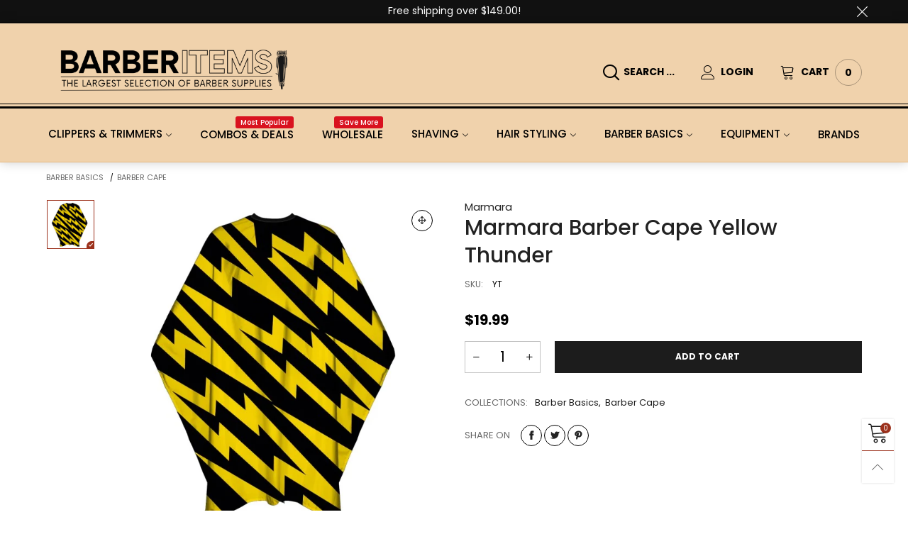

--- FILE ---
content_type: text/css
request_url: https://www.barberitems.com/cdn/shop/t/8/assets/custom-css.scss.css?v=42905573860165353771693410417
body_size: 47
content:
.header__bottom,.header--style5{background:#f0d2ac!important;box-shadow:0 0 15px #0003;border-bottom:1px solid #e6b981}.header--style5 .gutter-bottom,.header--style5 .gutter-ele-top{padding-bottom:0}.link-list__item{padding-top:4px;padding-bottom:4px}.main-nav .link-list__item__link{font-size:14px}.nav__item__link,.collection__products .item__name{font-weight:400}.collection__products .pg__bottom{padding-top:10px;border-top:2px solid #eee;margin-top:10px}.bt-sidebar__inner{background-color:#f8f8f8}.collection__sidebar{background-color:#f8f8f8;border:1px solid #e2e2e2;border-radius:2px}.cf__item--recent-view .item__name{font-size:12px}.cf__item--recent-view .cf__item__title{font-weight:700}.bt-sidebar .expand-trigger{display:none}.breadcrumbs__list li a{font-size:11px}.cf__item__categories .level0 a,.cf__item__categories .level1 a{font-weight:400}@media (min-width: 992px){.nav__item--parent .nav__item__link:after{font-family:BTVodoma;content:"\e874";font-weight:700;font-size:8px}}@media (max-width: 991px){.header-mobile__logo__image,.header-mobile__logo__link{max-width:320px}.header-mobile__top{background:#f0d2ac!important}}.header__logo img{width:360px!important}.collection-grid-item__title-wrapper{padding:6%}.mobile-nav__arrow{height:30px;font-size:14px;font-weight:700}.block-mobile-nav .link-list__item__link{font-size:14px}.block-mobile-nav .link-list__item{padding-top:6px;padding-bottom:6px}.collection__description{padding-bottom:20px;text-align:center}.cf__item__categories .level0 .cfc__link{font-size:14px}.cf__item__categories .level1 .cfc__link{font-size:13px}.cf__item--first .cf__item__title{margin-bottom:25px}.bt-sidebar--collection{background-color:#f8f8f8;border:1px solid #e2e2e2;border-radius:2px}@media (min-width: 768px){.bt-sidebar--collection{padding:10px 12px}}.product-price__sold-out{font-size:14px;font-weight:600;text-transform:uppercase}.section__sub-title{padding-top:0!important}@media (min-width: 992px){.section__heading{padding-bottom:15px}}.section__heading{border-bottom:1px solid #dddddd;margin-bottom:30px}h1.page-title{margin-top:20px}
/*# sourceMappingURL=/cdn/shop/t/8/assets/custom-css.scss.css.map?v=42905573860165353771693410417 */


--- FILE ---
content_type: text/javascript
request_url: https://www.barberitems.com/cdn/shop/t/8/assets/bt-section-main-product-tabs.js?v=179944537322011973281646886236&_=1768381522546
body_size: -317
content:
$.extend(!0,BT,{initTabAccordion:function(){$(document).on("click",".tab-accordion__trigger",e=>{e.preventDefault();const btn=$(e.currentTarget);if(btn.hasClass("working"))return;btn.addClass("working");const newTabPane=$(btn.attr("href"));btn.toggleClass("open"),btn.hasClass("open")?newTabPane.slideDown(300,()=>{btn.removeClass("working")}):newTabPane.slideUp(300,()=>{btn.removeClass("working")})}),$(document).on("shown.bs.tab",'.tab-accordion-list a[data-toggle="tab"]',e=>{const href=$(e.currentTarget).attr("href"),tabPane=$(href);tabPane.addClass("open").show(),tabPane.siblings('.tab-accordion__trigger[href="'+href+'"]').addClass("open")}),$(document).on("hidden.bs.tab",'.tab-accordion-list a[data-toggle="tab"]',e=>{const href=$(e.currentTarget).attr("href"),tabPane=$(href);tabPane.removeClass("open").hide(),tabPane.siblings('.tab-accordion__trigger[href="'+href+'"]').removeClass("open")})}});class MainProductTabsSection extends BTSection{}BT.initTabAccordion(),theme.sections.constructors["main-product-tabs"]=MainProductTabsSection;
//# sourceMappingURL=/cdn/shop/t/8/assets/bt-section-main-product-tabs.js.map?_=1768381522546&v=179944537322011973281646886236


--- FILE ---
content_type: text/javascript
request_url: https://www.barberitems.com/cdn/shop/t/8/assets/bt-section-main-product-crosssell.js?v=55622055020581066221646886256&_=1768381522549
body_size: 55
content:
$.extend(!0,BT,{sendRecommendationTrekkieEvent:function(grid){if(!(!window.ShopifyAnalytics||!window.ShopifyAnalytics.lib||!window.ShopifyAnalytics.lib.track)){var numberOfRecommendationsDisplayed=grid.find(".grid__item").length;window.ShopifyAnalytics.lib.track("Product Recommendations Displayed",{theme:Shopify.theme.name,didPageJumpOccur:!0,numberOfRecommendationsDisplayed})}},loadRecommendationProduct:function(ele){if(ele.length>0){const productId=ele.attr("data-product-id"),view=ele.data("view");if(!ele.hasClass("loaded"))this.callAjax(ele.attr("data-url"),"GET",{},null,sectionHtml=>{if($(".empty-products",sectionHtml).length==0){const html=$(".freb__inner-js",sectionHtml).html();let grid;view=="slider"?(grid=ele.children(".cross-sell-list"),grid.html(html),grid.addClass(this.selectors.slider.useTouchMobile+" "+this.selectors.slider.default.replace(".","")),this.initSlider(ele,!1,!1),this.initDealCountdown(grid)):(grid=ele.parents(".freb__inner-js").first(),grid.append(html)),this.sendRecommendationTrekkieEvent(grid),this.convertCurrencySilence(grid.find("span.money")),this.reLoadReview(grid),BTFreBought.init(),ele.parent().find(".loading-not-full").remove()}else ele.parents(".shopify-section").hide(),$(window).trigger("bt_resize_window")},()=>{ele.parents(".shopify-section").hide(),$(window).trigger("bt_resize_window")});else{let grid;ele.find(".empty-products").length==0?(view=="slider"?(grid=ele.children(".cross-sell-list"),grid.addClass(this.selectors.slider.useTouchMobile+" "+this.selectors.slider.default.replace(".","")),this.initSlider(ele,!1,!1),this.initDealCountdown(grid),this.popularAddedWishlistItems(grid)):(grid=ele.parents(".freb__inner").first(),BTFreBought.init()),this.applyCustomColorSwatches(grid)):(ele.parents(".shopify-section").hide(),$(window).trigger("bt_resize_window"))}}}});class ProductCrosssellSection extends BTSection{onInit(){const crosssellEle=this.container.find(".load-crossell");crosssellEle.length>0?BT.loadRecommendationProduct(crosssellEle):$(".freb__inner").length>0&&BTFreBought.init()}}theme.sections.constructors["product-crosssell"]=ProductCrosssellSection;
//# sourceMappingURL=/cdn/shop/t/8/assets/bt-section-main-product-crosssell.js.map?_=1768381522549&v=55622055020581066221646886256
